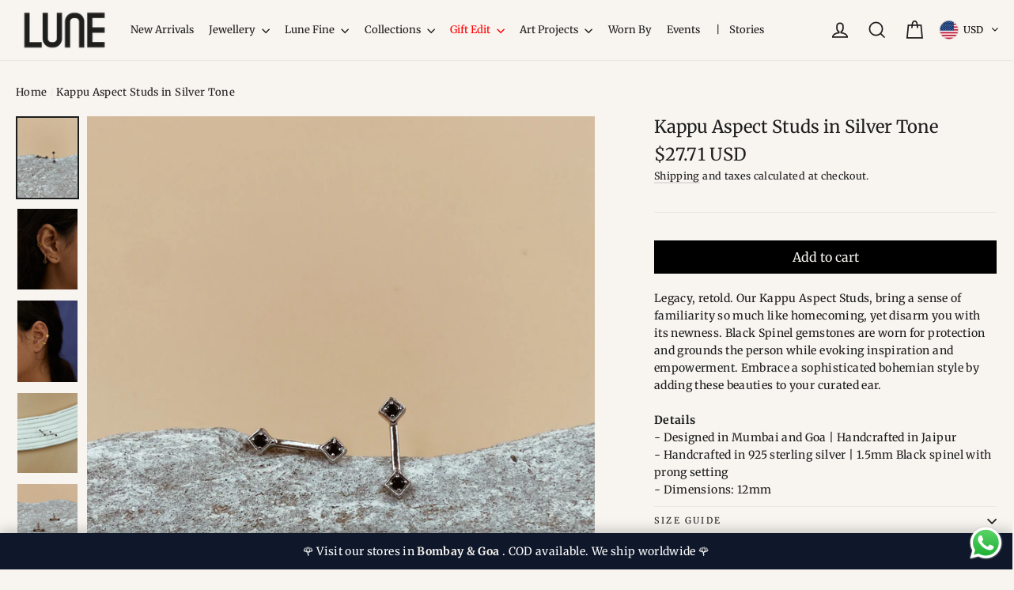

--- FILE ---
content_type: text/javascript; charset=utf-8
request_url: https://shoplune.com/products/kappu-aspect-studs-in-silver-plating.js
body_size: 1215
content:
{"id":6922773069868,"title":"Kappu Aspect Studs in Silver Tone","handle":"kappu-aspect-studs-in-silver-plating","description":"\u003cstyle type=\"text\/css\"\u003e\u003c!--\ntd {border: 1px solid #ccc;}br {mso-data-placement:same-cell;}\n--\u003e\u003c\/style\u003e\nLegacy, retold. Our Kappu Aspect Studs, bring a sense of familiarity so much like homecoming, yet disarm you with its newness. Black Spinel gemstones are worn for protection and grounds the person while evoking inspiration and empowerment. Embrace a sophisticated bohemian style by adding these beauties to your curated ear.\u003cbr\u003e\u003cbr\u003e\u003cstrong\u003eDetails\u003c\/strong\u003e\u003cbr\u003e\u003cspan data-sheets-userformat='{\"2\":15171,\"3\":{\"1\":0},\"4\":{\"1\":2,\"2\":16777215},\"9\":0,\"11\":4,\"12\":0,\"14\":{\"1\":2,\"2\":0},\"15\":\"Arial\",\"16\":12}' data-sheets-value='{\"1\":2,\"2\":\"Handcrafted in 18kt Gold plating on 925 Sterling Silver | 1.5 mm Black Spinel with Prong Setting\"}' data-mce-fragment=\"1\"\u003e- \u003c\/span\u003e\u003cspan data-sheets-userformat='{\"2\":15171,\"3\":{\"1\":0},\"4\":{\"1\":2,\"2\":16777215},\"9\":0,\"11\":4,\"12\":0,\"14\":{\"1\":2,\"2\":0},\"15\":\"Arial\",\"16\":12}' data-sheets-value='{\"1\":2,\"2\":\"Handcrafted in 18kt Gold plating on 925 Sterling Silver | 1.5 mm Black Spinel with Prong Setting\"}' data-mce-fragment=\"1\"\u003eDesigned in Mumbai and Goa | Handcrafted in Jaipur\u003cbr data-mce-fragment=\"1\"\u003e\u003c\/span\u003e- \u003cspan data-sheets-userformat='{\"2\":15171,\"3\":{\"1\":0},\"4\":{\"1\":2,\"2\":16777215},\"9\":0,\"11\":4,\"12\":0,\"14\":{\"1\":2,\"2\":0},\"15\":\"Arial\",\"16\":12}' data-sheets-value='{\"1\":2,\"2\":\"Handcrafted in Silver Plated 925 Sterling Silver | 1.5 mm Black Spinel with Prong Setting\"}' data-mce-fragment=\"1\"\u003eHandcrafted in 925 sterling silver | 1.5mm Black spinel with prong setting\u003c\/span\u003e\u003cbr\u003e\u003cspan data-sheets-userformat='{\"2\":15171,\"3\":{\"1\":0},\"4\":{\"1\":2,\"2\":16777215},\"9\":0,\"11\":4,\"12\":0,\"14\":{\"1\":2,\"2\":0},\"15\":\"Arial\",\"16\":12}' data-sheets-value='{\"1\":2,\"2\":\"Handcrafted in 18kt Gold plating on 925 Sterling Silver | 1.5 mm Black Spinel with Prong Setting\"}' data-mce-fragment=\"1\"\u003e- Dimensions: 12mm \u003c\/span\u003e","published_at":"2022-08-25T19:29:57+05:30","created_at":"2022-08-12T11:27:25+05:30","vendor":"Shop Lune","type":"","tags":["_tab3_size-guide","Black Spinel","festive edit","Kasuti Demi Fine","Miniature","new arrival","New Arrivals","newarrival","newarrivals","studs","The Silver Edit"],"price":250000,"price_min":250000,"price_max":250000,"available":true,"price_varies":false,"compare_at_price":null,"compare_at_price_min":0,"compare_at_price_max":0,"compare_at_price_varies":false,"variants":[{"id":40573980835884,"title":"Default Title","option1":"Default Title","option2":null,"option3":null,"sku":"","requires_shipping":true,"taxable":true,"featured_image":null,"available":true,"name":"Kappu Aspect Studs in Silver Tone","public_title":null,"options":["Default Title"],"price":250000,"weight":0,"compare_at_price":null,"inventory_management":"shopify","barcode":"","requires_selling_plan":false,"selling_plan_allocations":[]}],"images":["\/\/cdn.shopify.com\/s\/files\/1\/0269\/3745\/8732\/products\/9.KappuAspectStudsSilver-2.jpg?v=1661408483","\/\/cdn.shopify.com\/s\/files\/1\/0269\/3745\/8732\/products\/ShopLune2948copy_1_6c6c914d-8724-4a2d-9432-dcab5de89491.jpg?v=1662547043","\/\/cdn.shopify.com\/s\/files\/1\/0269\/3745\/8732\/products\/ShopLune3271copy.jpg?v=1662547070","\/\/cdn.shopify.com\/s\/files\/1\/0269\/3745\/8732\/products\/6E6A635A-907C-4A09-BF76-976E239EF777.jpg?v=1661929391","\/\/cdn.shopify.com\/s\/files\/1\/0269\/3745\/8732\/products\/9.KappuAspectStuds-1.jpg?v=1661929391","\/\/cdn.shopify.com\/s\/files\/1\/0269\/3745\/8732\/products\/1A516737-E2BA-4361-B37A-0A3B8E36095D.jpg?v=1661929391","\/\/cdn.shopify.com\/s\/files\/1\/0269\/3745\/8732\/products\/1_23bf55f3-29dd-4007-805d-c8a18c2b5cc6.png?v=1662125261","\/\/cdn.shopify.com\/s\/files\/1\/0269\/3745\/8732\/products\/3_2_62be3da3-486a-4d96-9fa0-0c8dd706e380.png?v=1662125261"],"featured_image":"\/\/cdn.shopify.com\/s\/files\/1\/0269\/3745\/8732\/products\/9.KappuAspectStudsSilver-2.jpg?v=1661408483","options":[{"name":"Title","position":1,"values":["Default Title"]}],"url":"\/products\/kappu-aspect-studs-in-silver-plating","media":[{"alt":null,"id":23585484537900,"position":1,"preview_image":{"aspect_ratio":0.752,"height":4019,"width":3024,"src":"https:\/\/cdn.shopify.com\/s\/files\/1\/0269\/3745\/8732\/products\/9.KappuAspectStudsSilver-2.jpg?v=1661408483"},"aspect_ratio":0.752,"height":4019,"media_type":"image","src":"https:\/\/cdn.shopify.com\/s\/files\/1\/0269\/3745\/8732\/products\/9.KappuAspectStudsSilver-2.jpg?v=1661408483","width":3024},{"alt":null,"id":23585484570668,"position":2,"preview_image":{"aspect_ratio":0.742,"height":792,"width":588,"src":"https:\/\/cdn.shopify.com\/s\/files\/1\/0269\/3745\/8732\/products\/ShopLune2948copy_1_6c6c914d-8724-4a2d-9432-dcab5de89491.jpg?v=1662547043"},"aspect_ratio":0.742,"height":792,"media_type":"image","src":"https:\/\/cdn.shopify.com\/s\/files\/1\/0269\/3745\/8732\/products\/ShopLune2948copy_1_6c6c914d-8724-4a2d-9432-dcab5de89491.jpg?v=1662547043","width":588},{"alt":null,"id":23585511276588,"position":3,"preview_image":{"aspect_ratio":0.741,"height":1754,"width":1299,"src":"https:\/\/cdn.shopify.com\/s\/files\/1\/0269\/3745\/8732\/products\/ShopLune3271copy.jpg?v=1662547070"},"aspect_ratio":0.741,"height":1754,"media_type":"image","src":"https:\/\/cdn.shopify.com\/s\/files\/1\/0269\/3745\/8732\/products\/ShopLune3271copy.jpg?v=1662547070","width":1299},{"alt":null,"id":23651721248812,"position":4,"preview_image":{"aspect_ratio":0.753,"height":3188,"width":2399,"src":"https:\/\/cdn.shopify.com\/s\/files\/1\/0269\/3745\/8732\/products\/6E6A635A-907C-4A09-BF76-976E239EF777.jpg?v=1661929391"},"aspect_ratio":0.753,"height":3188,"media_type":"image","src":"https:\/\/cdn.shopify.com\/s\/files\/1\/0269\/3745\/8732\/products\/6E6A635A-907C-4A09-BF76-976E239EF777.jpg?v=1661929391","width":2399},{"alt":null,"id":23585484505132,"position":5,"preview_image":{"aspect_ratio":0.752,"height":4019,"width":3024,"src":"https:\/\/cdn.shopify.com\/s\/files\/1\/0269\/3745\/8732\/products\/9.KappuAspectStuds-1.jpg?v=1661929391"},"aspect_ratio":0.752,"height":4019,"media_type":"image","src":"https:\/\/cdn.shopify.com\/s\/files\/1\/0269\/3745\/8732\/products\/9.KappuAspectStuds-1.jpg?v=1661929391","width":3024},{"alt":null,"id":23651722952748,"position":6,"preview_image":{"aspect_ratio":0.752,"height":3771,"width":2837,"src":"https:\/\/cdn.shopify.com\/s\/files\/1\/0269\/3745\/8732\/products\/1A516737-E2BA-4361-B37A-0A3B8E36095D.jpg?v=1661929391"},"aspect_ratio":0.752,"height":3771,"media_type":"image","src":"https:\/\/cdn.shopify.com\/s\/files\/1\/0269\/3745\/8732\/products\/1A516737-E2BA-4361-B37A-0A3B8E36095D.jpg?v=1661929391","width":2837},{"alt":null,"id":23675946565676,"position":7,"preview_image":{"aspect_ratio":1.0,"height":640,"width":640,"src":"https:\/\/cdn.shopify.com\/s\/files\/1\/0269\/3745\/8732\/products\/1_23bf55f3-29dd-4007-805d-c8a18c2b5cc6.png?v=1662125261"},"aspect_ratio":1.0,"height":640,"media_type":"image","src":"https:\/\/cdn.shopify.com\/s\/files\/1\/0269\/3745\/8732\/products\/1_23bf55f3-29dd-4007-805d-c8a18c2b5cc6.png?v=1662125261","width":640},{"alt":null,"id":23675946598444,"position":8,"preview_image":{"aspect_ratio":1.0,"height":640,"width":640,"src":"https:\/\/cdn.shopify.com\/s\/files\/1\/0269\/3745\/8732\/products\/3_2_62be3da3-486a-4d96-9fa0-0c8dd706e380.png?v=1662125261"},"aspect_ratio":1.0,"height":640,"media_type":"image","src":"https:\/\/cdn.shopify.com\/s\/files\/1\/0269\/3745\/8732\/products\/3_2_62be3da3-486a-4d96-9fa0-0c8dd706e380.png?v=1662125261","width":640}],"requires_selling_plan":false,"selling_plan_groups":[]}